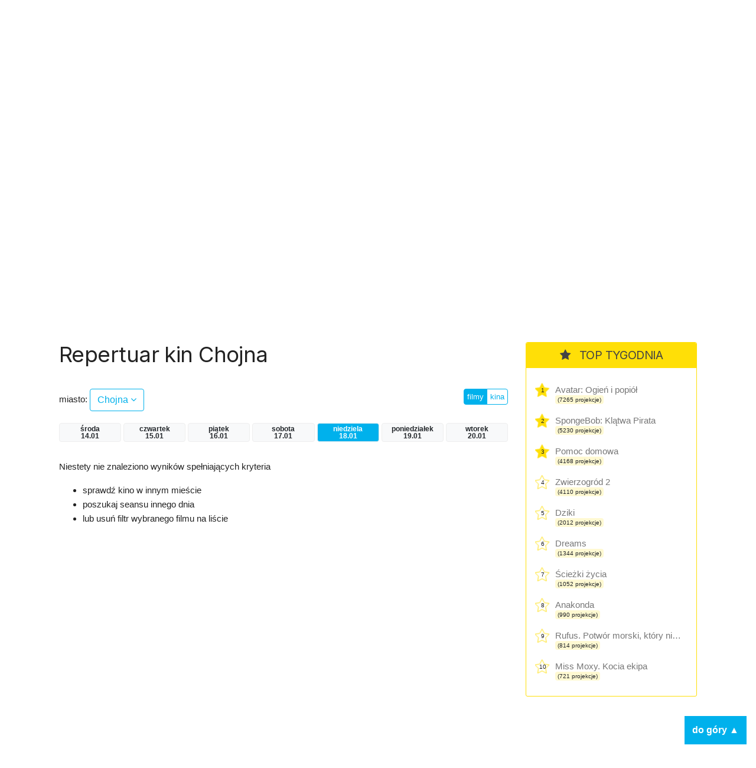

--- FILE ---
content_type: text/html; charset=UTF-8
request_url: https://kino.coigdzie.pl/miasto/Chojna/dzien/niedziela
body_size: 6861
content:
<!DOCTYPE html>
<html lang="pl">
<head>

      <meta charset="UTF-8">
    <title>Chojna - Codziennie aktualizowany repertuar wszystkich kin w Polsce. Wygodna wyszukiwarka repertuaru w mieście po tytule lub kinie.</title>
    <base href="https://kino.coigdzie.pl/">

          <meta name="robots" content="index,follow">
      <meta name="description" content="Repertuar kin Chojna Z repertuarem kin coigdzie.pl® znajdziesz wszystkie projekcje filmów, które grane są tam gdzie akurat jesteś. Prezentujemy Wam informacje ze wszystkich kin w Polsce, ceny biletów, zwiastuny filmowe, plakaty, obsadę filmów i ich twórców. Sprawdź co i gdzie obejrzeć w okolicy!">
      <meta name="generator" content="Contao Open Source CMS for CoiGdzie.pl">
      <meta name="theme-color" content="#00b1ec" />
    
        <meta name="viewport" content="width=device-width, initial-scale=1, shrink-to-fit=no">
            <link rel="stylesheet" href="https://fonts.googleapis.com/css?family=Inter:400,400i,600,700&amp;subset=latin-ext">
	<link rel="stylesheet" href="https://cdnjs.cloudflare.com/ajax/libs/font-awesome/4.7.0/css/font-awesome.css" integrity="sha512-5A8nwdMOWrSz20fDsjczgUidUBR8liPYU+WymTZP1lmY9G6Oc7HlZv156XqnsgNUzTyMefFTcsFH/tnJE/+xBg==" crossorigin="anonymous" referrerpolicy="no-referrer">
	<link rel="stylesheet" href="https://cdn.jsdelivr.net/npm/bootstrap@4.6.2/dist/css/bootstrap.min.css" integrity="sha384-xOolHFLEh07PJGoPkLv1IbcEPTNtaed2xpHsD9ESMhqIYd0nLMwNLD69Npy4HI+N" crossorigin="anonymous">

	<link rel="stylesheet" href="files/kino/layout/css/styles.min.css?v=1749763327">
  
    <script src="https://code.jquery.com/jquery-3.7.1.min.js" integrity="sha256-/JqT3SQfawRcv/BIHPThkBvs0OEvtFFmqPF/lYI/Cxo=" crossorigin="anonymous"></script>
    <script src="https://cdn.jsdelivr.net/npm/bootstrap@4.6.2/dist/js/bootstrap.min.js" integrity="sha384-+sLIOodYLS7CIrQpBjl+C7nPvqq+FbNUBDunl/OZv93DB7Ln/533i8e/mZXLi/P+" crossorigin="anonymous"></script>
    <script src="files/kino/layout/js/jquery.autocomplete.min.js"></script>



    

    <script src="files/kino/layout/js/scripts.min.js?v=1702647952"></script>

	<script type="application/ld+json">
	{
	  "@context": "http://schema.org/",
	  "@type": "WebSite",
	  "name": "Repertuar kin, aktualności filmowe, wszystkie filmy i premiery w Twoim mieście! - coigdzie.pl®",
	  "image": "http://kino.coigdzie.pl/files/kino/kino.jpg",
	  "description": "Z repertuarem kin coigdzie.pl® znajdziesz wszystkie projekcje filmów, które grane są tam gdzie akurat jesteś. Prezentujemy Wam informacje ze wszystkich kin w Polsce, ceny biletów, zwiastuny filmowe, plakaty, obsadę filmów i ich twórców. Sprawdź co i gdzie obejrzeć w okolicy!"
	}
	</script>
	<link rel="shortcut icon" href="files/kino/layout/favicon/favicon.png">
	<link rel="apple-touch-icon" href="files/kino/layout/favicon/favicon_57.png">
	<link rel="apple-touch-icon" sizes="72x72" href="files/kino/layout/favicon/favicon_72.png">
	<link rel="apple-touch-icon" sizes="114x114" href="files/kino/layout/favicon/favicon_114.png">
	<link rel="apple-touch-icon" sizes="144x144" href="files/kino/layout/favicon/favicon_144.png">


  
  <script src="bundles/heimrichhannotcontaoutils/js/contao-utils-bundle.js?v=2f083106"></script><script async src="https://securepubads.g.doubleclick.net/tag/js/gpt.js"></script><link rel="canonical" href="https://kino.coigdzie.pl/miasto/Chojna" /><meta property="og:title" content="Aktualizowany codziennie repertuar sieci Cinema City, Helios, Multikino i ponad 300 kin studyjnych w Polsce. Bilety, premiery, aktualności filmowe, rankingi."><meta property="og:type" content="website"><meta property="og:image:width" content="600"><meta property="og:image:height" content="400"><meta property="og:image:secure_url" content="https://kino.coigdzie.pl/files/kino/kino-plener-header.png"><meta property="og:image" content="https://kino.coigdzie.pl/files/kino/kino-plener-header.png"><meta property="og:description" content="Codziennie aktualizowany repertuar wszystkich kin w Polsce. Wygodna wyszukiwarka repertuaru w mieście po tytule lub kinie. Autorski RANKING POPULARNOŚCI filmów. Ranking IMDb. Bilety do sieci kin Cinema City, Helios, Multikino oraz ponad 300 kin studyjnych."><meta property="og:site_name" content="Repertuar kin Coigdzie.pl®"><meta name="twitter:card" content="summary_large_image"><meta property="og:locale" content="pl_PL"><meta property="og:url" content="https://kino.coigdzie.pl/miasto/Chojna/dzien/niedziela">
  <!-- Google Tag Manager -->
<script>(function(w,d,s,l,i){w[l]=w[l]||[];w[l].push({'gtm.start': new Date().getTime(),event:'gtm.js'});var f=d.getElementsByTagName(s)[0], j=d.createElement(s),dl=l!='dataLayer'?'&l='+l:'';j.async=true;j.src='https://www.googletagmanager.com/gtm.js?id='+i+dl;f.parentNode.insertBefore(j,f); })(window,document,'script','dataLayer','GTM-T9MN9XX');</script>
  <!-- End Tag Manager -->
  <!-- Google Tag Manager (noscript) -->
<noscript><iframe src="https://www.googletagmanager.com/ns.html?id=GTM-T9MN9XX" height="0" width="0" style="display:none;visibility:hidden"></iframe></noscript>
<!-- End Google Tag Manager (noscript) -->
  <!-- Global site tag (gtag.js) - Google Ads: 684688165 --> <script async src="https://www.googletagmanager.com/gtag/js?id=AW-684688165"></script> <script> window.dataLayer = window.dataLayer || []; function gtag(){dataLayer.push(arguments);} gtag('js', new Date()); gtag('config', 'AW-684688165'); </script>
<script type="text/javascript" src="https://lib.wtg-ads.com/lib.min.js" async></script>
</head>
<body id="top" class="mac chrome blink ch131 def" itemscope itemtype="http://schema.org/WebPage">

      
    <div id="wrapper">

                        <header id="header">
            <div class="inside">
              
<div id="topbar" class="container row">
	<div class="text-center nam"><a href="./"><img src="assets/images/4/nam-partner-kino-3fcdbf21.svg"  width="110" height="110" alt=""></a></div>
	<div class="text-center logo"><a href="./"><img src="assets/images/7/coigdzie_kino_white-87396191.svg"  width="215" height="110" alt=""></a></div>
</div>
<div id="topmenu">
	<div class="container row">
		<div class="col-md-8 menu">
<!-- indexer::stop -->
<nav class="mod_navigation block" id="mainNav">

  
  <a href="miasto/Chojna/dzien/niedziela#skipNavigation3" class="invisible">Pomiń nawigacje</a>

  
<ul class="level_1">
            <li class="news first"><a href="aktualnosci" title="kino.coigdzie.pl® - aktualności, premiery, festiwale, przeglądy" class="news first">Aktualności</a></li>
                <li class="trail"><a href="kina" title="Repertuar ze wszystkich kin w Polsce. Bilety, zwiastuny filmowe, opisy, rankingi." class="trail">Repertuar kin</a></li>
                <li><a href="filmy" title="Filmy - baza filmowa, zwiastuny, twórcy i pełna obsada.">Filmy</a></li>
                <li class="last"><a href="premiery" title="Premiery - oficjalne daty premier prosto od dystrybutorów." class="last">Premiery</a></li>
      </ul>

  <span id="skipNavigation3" class="invisible"></span>

</nav>
<!-- indexer::continue -->
</div>
		<div class="col-md-4 search"><input id="autocomplete"></div>
	</div>
</div>            </div>
          </header>
              
      
      <div id="cgdtop"   class="mobileinvisible"><div class="mh310" style="min-height: 330px;"><div id="bill_top" ></div></div></div>
     

              <div id="container" class="container row">

                      <main id="main" class="col-lg">
              <div class="inside">
                

  <div class="mod_article block" id="article-10">
    
          



<div class="cig_kino_menu">
<h1 class="kina">Repertuar kin Chojna</h1>

	<div class="row">

		<!-- select -->
		<div class="cities col-8 "><label>miasto: </label> <a href="#" class="show btn btn-md btn-white">Chojna <i class="fa fa-angle-down"></i></a>
		</div>
					<div class="list">
			<div class="inside">

			<div class="row">
			<div class="col-3">
			
						<a href="/miasto/bialystok/dzien/niedziela" class="city main" title="Repertuar kin bialystok">Białystok</a><br />
			
						<a href="/miasto/bielsko-biala/dzien/niedziela" class="city main" title="Repertuar kin bielsko-biala">Bielsko-Biała</a><br />
			
						<a href="/miasto/bydgoszcz/dzien/niedziela" class="city main" title="Repertuar kin bydgoszcz">Bydgoszcz</a><br />
			
						<a href="/miasto/czestochowa/dzien/niedziela" class="city main" title="Repertuar kin czestochowa">Częstochowa</a><br />
			
						<a href="/miasto/gdansk/dzien/niedziela" class="city main" title="Repertuar kin gdansk">Gdańsk</a><br />
			
						<a href="/miasto/gdynia/dzien/niedziela" class="city main" title="Repertuar kin gdynia">Gdynia</a><br />
			
			</div><div class="col-3">			<a href="/miasto/gorzow-wielkopolski/dzien/niedziela" class="city main" title="Repertuar kin gorzow-wielkopolski">Gorzów Wielkopolski</a><br />
			
						<a href="/miasto/katowice/dzien/niedziela" class="city main" title="Repertuar kin katowice">Katowice</a><br />
			
						<a href="/miasto/kielce/dzien/niedziela" class="city main" title="Repertuar kin kielce">Kielce</a><br />
			
						<a href="/miasto/krakow/dzien/niedziela" class="city main" title="Repertuar kin krakow">Kraków</a><br />
			
						<a href="/miasto/lublin/dzien/niedziela" class="city main" title="Repertuar kin lublin">Lublin</a><br />
			
						<a href="/miasto/lodz/dzien/niedziela" class="city main" title="Repertuar kin lodz">Łódź</a><br />
			
			</div><div class="col-3">			<a href="/miasto/olsztyn/dzien/niedziela" class="city main" title="Repertuar kin olsztyn">Olsztyn</a><br />
			
						<a href="/miasto/opole/dzien/niedziela" class="city main" title="Repertuar kin opole">Opole</a><br />
			
						<a href="/miasto/poznan/dzien/niedziela" class="city main" title="Repertuar kin poznan">Poznań</a><br />
			
						<a href="/miasto/rzeszow/dzien/niedziela" class="city main" title="Repertuar kin rzeszow">Rzeszów</a><br />
			
						<a href="/miasto/szczecin/dzien/niedziela" class="city main" title="Repertuar kin szczecin">Szczecin</a><br />
			
						<a href="/miasto/torun/dzien/niedziela" class="city main" title="Repertuar kin torun">Toruń</a><br />
			
			</div><div class="col-3">			<a href="/miasto/warszawa/dzien/niedziela" class="city main" title="Repertuar kin warszawa">Warszawa</a><br />
			
						<a href="/miasto/wroclaw/dzien/niedziela" class="city main" title="Repertuar kin wroclaw">Wrocław</a><br />
			
						<a href="/miasto/zielona-gora/dzien/niedziela" class="city main" title="Repertuar kin zielona-gora">Zielona Góra</a><br />
						</div>
			<div class="col-12">&nbsp;</div>
			</div>

			<p class="more"><a href="/kina/wszystkie/dzien/niedziela" class="btn btn-sm btn-blue">więcej miast  &raquo;</a></p>
			</div>
			</div>

		<!-- /select -->

		<!-- filtr -->
		<div class="col text-right">
		<div class="btn-group filtr"><a href="/miasto/Chojna/dzien/niedziela" class="btn btn-xs btn-white  btn-blue">filmy</a>
		<a href="/kina/Chojna/dzien/niedziela" class="btn btn-xs btn-white ">kina</a>
		</div>
		</div>
		<!-- /filtr -->

	</div>




	<!-- days -->
		<div class="days row">
				<a  class="day badge col col-xs-3 badge-light środa" href="/miasto/Chojna/dzien/środa" title="Repertuar kin Chojna">środa<br>14.01</a>
				<a  class="day badge col col-xs-3 badge-light czwartek" href="/miasto/Chojna/dzien/czwartek" title="Repertuar kin Chojna">czwartek<br>15.01</a>
				<a  class="day badge col col-xs-3 badge-light piątek" href="/miasto/Chojna/dzien/piątek" title="Repertuar kin Chojna">piątek<br>16.01</a>
				<a  class="day badge col col-xs-3 badge-light sobota" href="/miasto/Chojna/dzien/sobota" title="Repertuar kin Chojna">sobota<br>17.01</a>
				<a id="daycurrent" class="day badge col col-xs-3 badge-light badge-blue niedziela" href="/miasto/Chojna/dzien/niedziela" title="Repertuar kin Chojna">niedziela<br>18.01</a>
				<a  class="day badge col col-xs-3 badge-light poniedziałek" href="/miasto/Chojna/dzien/poniedziałek" title="Repertuar kin Chojna">poniedziałek<br>19.01</a>
				<a  class="day badge col col-xs-3 badge-light wtorek" href="/miasto/Chojna/dzien/wtorek" title="Repertuar kin Chojna">wtorek<br>20.01</a>
				</div>
		<!-- /days -->


</div>




<div class="cig_kino_movies">



<div class="notfound">
	<p>Niestety nie znaleziono wyników spełniających kryteria</p>
    <ul>
    	<li>sprawdź kino w innym mieście</li>
        <li>poszukaj seansu innego dnia</li>
        <li>lub usuń filtr wybranego filmu na liście</li>
    </ul>

</div>

</div>

    
      </div>

              </div>
                          </main>
          
                                    <aside id="left" class="col-lg">
                <div class="inside">
                  
                </div>
              </aside>
                      
                                    <aside id="right" class="col-lg">
                <div class="inside">
                  	<div class="cig_kino_topten g3">
		<div class="content">
			<h2><i class="fa fa-star"></i> TOP TYGODNIA</h2>
																	<div class="itemx promo">
						<span class="item">
							<div class="counter">1</div>
							<a href="/film/avatar-ogien-i-popiol-1358194" class="title" title="Avatar: Ogień i popiół">
								Avatar: Ogień i popiół							</a>
							<div class="projekcje">
								<span class="badge badge-light">(7265 projekcje)</span>
							</div>
						</span>
					</div>
																					<div class="itemx promo">
						<span class="item">
							<div class="counter">2</div>
							<a href="/film/spongebob-klatwa-pirata-dubbing-1360766" class="title" title="SpongeBob: Klątwa Pirata">
								SpongeBob: Klątwa Pirata							</a>
							<div class="projekcje">
								<span class="badge badge-light">(5230 projekcje)</span>
							</div>
						</span>
					</div>
																					<div class="itemx promo">
						<span class="item">
							<div class="counter">3</div>
							<a href="/film/pomoc-domowa-1360711" class="title" title="Pomoc domowa">
								Pomoc domowa							</a>
							<div class="projekcje">
								<span class="badge badge-light">(4168 projekcje)</span>
							</div>
						</span>
					</div>
																					<div class="itemx">
						<span class="item">
							<div class="counter">4</div>
							<a href="/film/zwierzogrod-2-1355429" class="title" title="Zwierzogród 2">
								Zwierzogród 2							</a>
							<div class="projekcje">
								<span class="badge badge-light">(4110 projekcje)</span>
							</div>
						</span>
					</div>
																					<div class="itemx">
						<span class="item">
							<div class="counter">5</div>
							<a href="/film/dziki-1348954" class="title" title="Dziki">
								Dziki							</a>
							<div class="projekcje">
								<span class="badge badge-light">(2012 projekcje)</span>
							</div>
						</span>
					</div>
																					<div class="itemx">
						<span class="item">
							<div class="counter">6</div>
							<a href="/film/dreams-1357359" class="title" title="Dreams">
								Dreams							</a>
							<div class="projekcje">
								<span class="badge badge-light">(1344 projekcje)</span>
							</div>
						</span>
					</div>
																					<div class="itemx">
						<span class="item">
							<div class="counter">7</div>
							<a href="/film/sciezki-zycia-1344271" class="title" title="Ścieżki życia">
								Ścieżki życia							</a>
							<div class="projekcje">
								<span class="badge badge-light">(1052 projekcje)</span>
							</div>
						</span>
					</div>
																					<div class="itemx">
						<span class="item">
							<div class="counter">8</div>
							<a href="/film/anakonda-1362131" class="title" title="Anakonda">
								Anakonda							</a>
							<div class="projekcje">
								<span class="badge badge-light">(990 projekcje)</span>
							</div>
						</span>
					</div>
																					<div class="itemx">
						<span class="item">
							<div class="counter">9</div>
							<a href="/film/rufus-potwor-morski-ktory-nie-umial-plywac-1359713" class="title" title="Rufus. Potwór morski, który nie umiał pływać">
								Rufus. Potwór morski, który nie umiał pływać							</a>
							<div class="projekcje">
								<span class="badge badge-light">(814 projekcje)</span>
							</div>
						</span>
					</div>
																					<div class="itemx last">
						<span class="item">
							<div class="counter">10</div>
							<a href="/film/miss-moxy-kocia-ekipa-dubbing-1346130" class="title" title="Miss Moxy. Kocia ekipa">
								Miss Moxy. Kocia ekipa							</a>
							<div class="projekcje">
								<span class="badge badge-light">(721 projekcje)</span>
							</div>
						</span>
					</div>
							
		</div>
	</div>
<div class="cgd" ><div class="mh310" style="min-height: 280px;"><div id="half_1" ></div></div></div><div class="cig_kino_premiere">
<div class="content">
	<h2><i class="fa fa-bell"></i>  Premiery</h2>

<div class="date"><h3>9 stycznia</h3></div>
<div class="item"><a href="/film/dreams-1357359" class="title">Dreams</a></div>
<div class="item"><a href="/film/dzwieki-milosci-1355166" class="title">Dźwięki miłości</a></div>
<div class="item"><a href="/film/to-co-zabijasz-1361740" class="title">To, co zabijasz</a></div>
<div class="item"><a href="/film/wysokie-i-niskie-tony-1331836" class="title">Wysokie i niskie tony</a></div>


<div class="date"><h3>16 stycznia</h3></div>
<div class="item"><a href="/film/28-lat-pozniej-swiatynia-kosci-1363003" class="title">28 lat później: Świątynia kości</a></div>
<div class="item"><a href="/film/anzu-kot-duch-1363209" class="title">Anzu. Kot-duch</a></div>
<div class="item"><a href="/film/delfinek-i-ja-2-1360542" class="title">Delfinek i ja 2</a></div>
<div class="item"><a href="/film/father-mother-sister-brother-1360011" class="title">Father Mother Sister Brother</a></div>
<div class="item"><a href="/film/greenland-2-1362595" class="title">Greenland 2</a></div>
<div class="item"><a href="/film/miss-moxy-kocia-ekipa-dubbing-1346130" class="title">Miss Moxy. Kocia ekipa (dubbing)</a></div>
<div class="item"><a href="/film/psoty-1362602" class="title">Psoty</a></div>
<div class="item"><a href="/film/rodzina-do-wynajecia-1362620" class="title">Rodzina do wynajęcia</a></div>
<div class="item"><a href="/film/tafiti-dubbing-1362899" class="title">Tafiti (dubbing)</a></div>
<div class="item"><a href="/film/zycie-i-smierc-maxa-lindera-1363210" class="title">Życie i śmierć Maxa Lindera</a></div>


<div class="date"><h3>23 stycznia</h3></div>
<div class="item"><a href="/film/90-minut-do-wolnosci-1363472" class="title">90 minut do wolności</a></div>
<div class="item"><a href="/film/dobry-wieczor-dobry-dzien-1352595" class="title">Dobry wieczór, dobry dzień</a></div>
<div class="item"><a href="/film/dwaj-prokutatorzy-1363473" class="title">Dwaj prokutatorzy</a></div>
<div class="item"><a href="/film/hamnet-1355593" class="title">Hamnet</a></div>
<div class="item"><a href="/film/mala-amelia-1346356" class="title">Mała Amelia</a></div>
<div class="item"><a href="/film/powrot-do-silent-hill-1363219" class="title">Powrót do Silent Hill</a></div>
<div class="item"><a href="/film/szybcy-i-sprytni-1363474" class="title">Szybcy i sprytni</a></div>
<div class="item"><a href="/film/wielka-warszawska-1306414" class="title">Wielka Warszawska</a></div>


<div class="date"><h3>29 stycznia</h3></div>
<div class="item"><a href="/film/glos-hind-rajab-1355174" class="title">Głos Hind Rajab</a></div>


<div class="date"><h3>30 stycznia</h3></div>
<div class="item"><a href="/film/chce-wiecej-1363475" class="title">Chcę więcej</a></div>
<div class="item"><a href="/film/szympans-1363575" class="title">Szympans</a></div>
<div class="item"><a href="/film/wielki-marty-1361825" class="title">Wielki Marty</a></div>
<div class="item"><a href="/film/wpatrujac-sie-w-slonce-1356173" class="title">Wpatrując się w słońce</a></div>
<div class="item"><a href="/film/zapiski-smiertelnika-1352753" class="title">Zapiski śmiertelnika</a></div>
<div class="item"><a href="/film/zbuntowana-ksiezniczka-i-ekipa-ratunkowa-1360621" class="title">Zbuntowana księżniczka i ekipa ratunkowa</a></div>


</div>
</div>
<div class="cgd tsticky" ><div class="mh310" style="min-height: 310px;"><div id="half_2" ></div></div></div>

                </div>
              </aside>
                      
        </div>
      
                              <footer id="footer">
            <div class="inside">
              
<div class="container row">
	<div class="col-md menu">
		<ul>
			<li><a href="https://www.coigdzie.pl/o-nas/">O nas</a></li>
			<li><a href="https://www.coigdzie.pl/cennik/">Sprzedaż danych</a></li>
			<li><a href="/files/kino/oferty/coigdziepl-reklama-marzec2022.pdf" target="_blank">Oferta reklamowa</a></li>
			<li><a href="https://www.coigdzie.pl/kontakt/">Kontakt</a></li>
		</ul>
		<p class="social"><a href="https://www.facebook.com/coigdzie/" class="facebook" target="_blank"><i class="fa fa-facebook-square"></i></a><a href="https://twitter.com/coigdziepl/" class="twitter" target="_blank"><i class="fa fa-twitter-square"></i></a></p>
		<p>Copyright by coigdzie.pl sp. z o.o.<br>
ul. Nowogrodzka 31, 00-511 Warszawa<br>
NIP: 1182006143, KRS: 0000335060, REGON: 141962729</p>
	</div>
	<div class="col-md links">repertuar kin, baza imprez i wydarzeń dostępne również w:<br><a href="https://play.google.com/store/apps/details?id=pl.coigdzie.android&hl=pl" target="_blank" class="app"><img src="assets/images/f/googleplay250-a98a2bd6.png"  width="152" height="45" alt=""></a><a href="https://itunes.apple.com/pl/app/repertuary-koncerty-coigdzie/id996900077" target="_blank" class="app"><img src="assets/images/6/appstore250-b56dfd80.png"  width="152" height="45" alt=""></a><a href="https://wap3.hispace.hicloud.com/uowap/index.jsp#/detailApp/C101384567?accessId=fe9e6b24a1c44aa2a615bbc3f45bde7c" target="_blank" class="app"><img src="assets/images/4/appgallery250-8d8e12a2.png"  width="150" height="45" alt=""></a>
	</div>
</div>            </div>
          </footer>
              
    </div>

      
  
  
      <div style="display: flex; justify-content: center; padding: 16px; background-color: #efefef; gap:16px;"><a href="https://zarazjestem.pl">Montaż mebli Warszawa</a> <span>/</span> <a href="https://annasychowicz.pl">Sesja zdjęciowa z psem</a></div> 

<script>
  (function(i,s,o,g,r,a,m){i['GoogleAnalyticsObject']=r;i[r]=i[r]||function(){(i[r].q=i[r].q||[]).push(arguments)},i[r].l=1*new Date();a=s.createElement(o),m=s.getElementsByTagName(o)[0];a.async=1;a.src=g;m.parentNode.insertBefore(a,m)})(window,document,'script','https://www.google-analytics.com/analytics.js','ga');
  ga('create', 'UA-9474094-2', 'auto');
      ga('set', 'anonymizeIp', true);
    ga('send', 'pageview');
</script>
<div class='scroll-to-top'>do góry ▲</div>
<script>(function(){var $body=$('body');var $html=$('html');var $scrollToTop=$('.scroll-to-top');var scrollTimeout;$(window).on('scroll',function(){var $this=$(this);if ( scrollTimeout )
          clearTimeout(scrollTimeout);scrollTimeout=setTimeout(function(){if ( $this.scrollTop()>100 ){$scrollToTop.addClass('shown')}else{$scrollToTop.removeClass('shown')}},100)});$scrollToTop.on('click',function(){$body.add( $html ).animate({scrollTop: 0},1000);$(this).removeClass('shown')})})(window,jQuery)</script>
</body>

</body>
</html>

--- FILE ---
content_type: application/javascript; charset=utf-8
request_url: https://fundingchoicesmessages.google.com/f/AGSKWxW8WP4KQoVu9mob5zZ9wiJXV-H2ypc7kzS_l7ili0Ock3y__HbHdAs1kJxJ7kGW0z_L1u1cDB6CzSVeSKjMw2H9yBKu7LTEt0h2GznwYhxV_yGmsfO0qyv63X3DdrwF2pIhhvHMRdsmO0jvS9qK36qt6NMMNfPLm14ejvzaweXuUeoI0fh7jWgXeOsv/_/adsidebarrect..vert.ad./cgi-bin/ads./2018-ads-_site_sponsor
body_size: -1291
content:
window['02a7bc8b-9143-43ab-acc1-2ec6bbc72cf1'] = true;

--- FILE ---
content_type: text/plain
request_url: https://www.google-analytics.com/j/collect?v=1&_v=j102&aip=1&a=1682432246&t=pageview&_s=1&dl=https%3A%2F%2Fkino.coigdzie.pl%2Fmiasto%2FChojna%2Fdzien%2Fniedziela&ul=en-us%40posix&dt=Chojna%20-%20Codziennie%20aktualizowany%20repertuar%20wszystkich%20kin%20w%20Polsce.%20Wygodna%20wyszukiwarka%20repertuaru%20w%20mie%C5%9Bcie%20po%20tytule%20lub%20kinie.&sr=1280x720&vp=1280x720&_u=YEBAAEABAAAAACAAI~&jid=292211136&gjid=1016586643&cid=826706264.1768425276&tid=UA-9474094-2&_gid=776942288.1768425276&_r=1&_slc=1&z=1944699485
body_size: -450
content:
2,cG-7M5BGHEQVJ